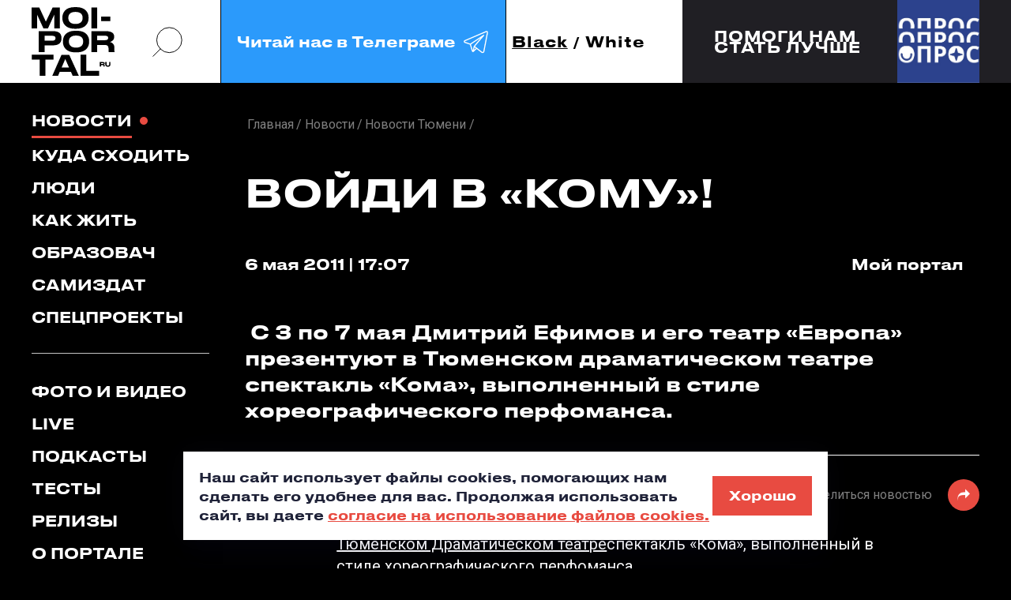

--- FILE ---
content_type: text/html; charset=UTF-8
request_url: https://moi-portal.ru/novosti/1880-voydi-v-komu-/
body_size: 18978
content:
<!doctype html>
<html class="no-js" lang="ru">
<head itemscope itemtype="https://schema.org/WebSite">
    <meta charset="utf-8">
    <title itemprop='name'>Войди в «Кому»! - Мой-портал.ру</title>
    <meta name="viewport" content="width=device-width, initial-scale=1">
        <link rel="icon" type="image/x-icon" href="/local/templates/mp_black_white/favicon.ico?v=2"/>

    <meta name="yandex-verification" content="05b4d10e3afb485c" />

    

                                                                                
                                                                                                <meta http-equiv="Content-Type" content="text/html; charset=UTF-8" />
<meta name="description" content=" С 3 по 7 мая Дмитрий Ефимов и его театр «Европа» презентуют в Тюменском драматическом театре спектакль «Кома», выполненный в стиле хореографического перфоманса." />
<script data-skip-moving="true">(function(w, d, n) {var cl = "bx-core";var ht = d.documentElement;var htc = ht ? ht.className : undefined;if (htc === undefined || htc.indexOf(cl) !== -1){return;}var ua = n.userAgent;if (/(iPad;)|(iPhone;)/i.test(ua)){cl += " bx-ios";}else if (/Windows/i.test(ua)){cl += ' bx-win';}else if (/Macintosh/i.test(ua)){cl += " bx-mac";}else if (/Linux/i.test(ua) && !/Android/i.test(ua)){cl += " bx-linux";}else if (/Android/i.test(ua)){cl += " bx-android";}cl += (/(ipad|iphone|android|mobile|touch)/i.test(ua) ? " bx-touch" : " bx-no-touch");cl += w.devicePixelRatio && w.devicePixelRatio >= 2? " bx-retina": " bx-no-retina";if (/AppleWebKit/.test(ua)){cl += " bx-chrome";}else if (/Opera/.test(ua)){cl += " bx-opera";}else if (/Firefox/.test(ua)){cl += " bx-firefox";}ht.className = htc ? htc + " " + cl : cl;})(window, document, navigator);</script>


<link href="https://fonts.googleapis.com/css?family=Roboto:300,400,400i,500,700&display=swap&subset=cyrillic" type="text/css"  rel="stylesheet" />
<link href="/bitrix/js/ui/design-tokens/dist/ui.design-tokens.min.css?176228076123463" type="text/css"  rel="stylesheet" />
<link href="/bitrix/js/ui/fonts/opensans/ui.font.opensans.min.css?17622781822320" type="text/css"  rel="stylesheet" />
<link href="/bitrix/js/main/popup/dist/main.popup.bundle.min.css?176228084928056" type="text/css"  rel="stylesheet" />
<link href="/bitrix/cache/css/s1/mp_black_white/page_d0fe89800748c201a7be376f237ed3c4/page_d0fe89800748c201a7be376f237ed3c4_v1.css?17691458583466" type="text/css"  rel="stylesheet" />
<link href="/bitrix/cache/css/s1/mp_black_white/template_4e3954a70f68c2579479133d41bd2fd3/template_4e3954a70f68c2579479133d41bd2fd3_v1.css?1769145856482668" type="text/css"  data-template-style="true" rel="stylesheet" />







<meta property="og:type" content="article">
<meta property="og:title" content="Войди в «Кому»!">
<meta property="og:image" content="https://moi-portal.ru/upload/logo-180x180.png">
<meta property="og:url" content="https://moi-portal.ru/novosti/1880-voydi-v-komu-/">



        
            </head>
<body class="page mob-nav-view pc-nav-view  ">
<svg class="hidden">
    <symbol id="arrow-rect" viewBox="0 0 161 24">
        <path d="M142.454 16.8655L147.974 11.6299L142.454 6.38281H147.133L152.653 11.6299L147.133 16.8655H142.454Z"
              fill="currentColor"/>
        <path d="M161 23.2596H2.60059V16.6611H5.86011V20.1591H157.752V3.08917H5.86011V6.5872H2.60059V0H161V23.2596Z"
              fill="currentColor"/>
        <path d="M0 10.085H148.927V13.1741H0" fill="currentColor"/>
    </symbol>
    <symbol id="search-icon" viewBox="0 0 42 42" fill="none">
        <circle cx="23.4241" cy="18.6565" r="16.6956" stroke="currentColor" stroke-width="inherit"/>
        <path d="M1.56445 40.5166L11.9736 30.1074" stroke="currentColor" stroke-width="inherit"/>
    </symbol>
    <symbol id="flash-icon" viewBox="0 0 21 36">
        <path d="M20.5771 0L0.947266 20.5853H8.29586L0.947266 35.5993L20.5771 14.9196H13.3291L20.5771 0Z"
              fill="currentColor"/>
    </symbol>
    <symbol id="long-arrow" viewBox="0 0 102 8">
        <path
                d="M101.806 4.35355C102.001 4.15829 102.001 3.84171 101.806 3.64645L98.6237 0.464466C98.4284 0.269204 98.1119 0.269204 97.9166 0.464466C97.7213 0.659728 97.7213 0.976311 97.9166 1.17157L100.745 4L97.9166 6.82843C97.7213 7.02369 97.7213 7.34027 97.9166 7.53553C98.1119 7.7308 98.4284 7.7308 98.6237 7.53553L101.806 4.35355ZM0 4.5H101.452V3.5H0V4.5Z"
                fill="currentColor"/>
    </symbol>
    <symbol id="soc-in" viewBox="0 0 22 22">
        <path
                d="M10.9197 16.1914C8.15416 16.1914 5.92773 14.0024 5.92773 11.3359C5.92773 8.66943 8.15416 6.48047 10.9197 6.48047C13.6852 6.48047 15.9116 8.66943 15.9116 11.3359C15.9116 14.0024 13.6852 16.1914 10.9197 16.1914ZM10.9197 7.2924C8.65091 7.2924 6.78584 9.09325 6.78584 11.3359C6.78584 13.5786 8.65091 15.3795 10.9197 15.3795C13.1884 15.3795 15.0535 13.5786 15.0535 11.3359C15.0535 9.09325 13.1884 7.2924 10.9197 7.2924Z"
                stroke="currentColor"/>
        <path
                d="M15.3315 21.1709H6.41629C3.27553 21.1709 0.74707 18.6874 0.74707 15.655V6.96127C0.74707 3.92882 3.27553 1.44531 6.41629 1.44531H15.3315C18.4722 1.44531 21.0007 3.92881 21.0007 6.96127V15.655C21.0007 18.6785 18.4631 21.1709 15.3315 21.1709ZM6.41629 2.24832C3.77226 2.24832 1.59601 4.35265 1.59601 6.96127V15.655C1.59601 18.2636 3.77226 20.3679 6.41629 20.3679H15.3315C17.9755 20.3679 20.1517 18.2636 20.1517 15.655V6.96127C20.1517 4.35265 17.9755 2.24832 15.3315 2.24832H6.41629Z"
                stroke="currentColor"/>
        <path
                d="M16.347 5.12316V5.12321L16.354 5.12311C16.7212 5.118 17.0095 5.40719 17.0095 5.75674C17.0095 6.09361 16.7235 6.39031 16.347 6.39031C15.9705 6.39031 15.6846 6.09362 15.6846 5.75674C15.6846 5.41985 15.9705 5.12316 16.347 5.12316Z"
                stroke="currentColor"/>
    </symbol>
    <symbol id="soc-vk" viewBox="0 0 24 15">
        <path
                d="M13.7809 4.12632C13.7809 4.9369 13.7809 5.73876 13.7809 6.54934C13.7809 6.71494 13.7899 6.88054 13.8614 7.03743C13.9597 7.25533 14.1206 7.32506 14.353 7.26404C14.5496 7.21175 14.7105 7.09844 14.8624 6.97642C15.3272 6.60163 15.7026 6.14841 16.0601 5.67775C17.0165 4.39651 17.7851 3.01068 18.4287 1.56384C18.5895 1.20649 18.813 0.927581 19.2152 0.840422C19.3493 0.814274 19.4833 0.796842 19.6174 0.796842C20.4218 0.796842 21.2173 0.796842 22.0217 0.796842C22.12 0.796842 22.2094 0.805558 22.3077 0.814274C22.7904 0.86657 22.9781 1.13676 22.8708 1.60742C22.7725 2.04322 22.5759 2.45286 22.3703 2.84508C21.5927 4.30064 20.6453 5.66903 19.6978 7.02C19.5638 7.21175 19.4208 7.39478 19.3135 7.59525C19.1794 7.83929 19.1884 8.06591 19.3403 8.29252C19.4833 8.51042 19.6621 8.70217 19.8587 8.8852C20.8151 9.77422 21.6999 10.733 22.5044 11.7527C22.7636 12.0839 23.0049 12.4239 23.2015 12.8074C23.273 12.9555 23.3356 13.1124 23.3713 13.2693C23.4696 13.7487 23.2283 14.0799 22.7278 14.1409C22.6027 14.1583 22.4775 14.167 22.3613 14.167C21.6106 14.167 20.8598 14.1496 20.109 14.1758C19.5906 14.1932 19.1616 14.0189 18.813 13.6528C18.3035 13.1211 17.803 12.5895 17.2935 12.0578C16.7483 11.4913 16.1584 10.9683 15.497 10.5412C15.1574 10.3233 14.7999 10.1316 14.3708 10.1577C14.0223 10.1752 13.8793 10.2885 13.8346 10.6284C13.8167 10.7766 13.8167 10.9334 13.8167 11.0903C13.8167 11.7702 13.8167 12.4413 13.8167 13.1211C13.8167 13.2257 13.8078 13.3303 13.7988 13.4349C13.772 13.7051 13.6201 13.8881 13.3698 13.9927C13.1195 14.0973 12.8603 14.1322 12.5922 14.1496C10.5633 14.2891 8.77571 13.6354 7.14901 12.511C6.06752 11.7702 5.17373 10.8463 4.40507 9.80037C3.01969 7.91774 1.81307 5.93923 0.955029 3.76897C0.660077 3.11527 0.436629 2.45286 0.311498 1.75559C0.195306 1.1019 0.445567 0.805558 1.14272 0.796842C1.99183 0.788127 2.83199 0.796842 3.68109 0.796842C3.7526 0.796842 3.8241 0.805558 3.8956 0.814274C4.19056 0.840422 4.414 0.988592 4.56595 1.23264C4.70002 1.45054 4.78046 1.68586 4.8609 1.91248C5.51337 3.67309 6.31778 5.36398 7.41714 6.91541C7.72103 7.34249 8.05174 7.76085 8.47182 8.09206C8.59695 8.19665 8.73102 8.2838 8.90084 8.31867C9.1511 8.37096 9.32092 8.27509 9.39242 8.03104C9.45499 7.81315 9.45499 7.59525 9.45499 7.37735C9.45499 6.19199 9.46393 5.01534 9.45499 3.82998C9.44605 3.15885 9.25836 2.54002 8.80252 2.01707C8.71314 1.91248 8.62376 1.79917 8.55226 1.68586C8.31987 1.31108 8.51651 0.884002 8.96341 0.814274C9.04385 0.796842 9.12429 0.796842 9.19579 0.796842C10.456 0.796842 11.7073 0.796842 12.9676 0.796842C13.0302 0.796842 13.0927 0.796843 13.1553 0.805559C13.5217 0.840422 13.7094 1.01474 13.7631 1.38081C13.7809 1.52898 13.7899 1.67715 13.7899 1.82532C13.7899 2.5836 13.7809 3.35932 13.7809 4.12632Z"
                fill="currentColor"/>
    </symbol>
    <symbol id="soc-fb" viewBox="0 0 11 21">
        <path
                d="M7.19291 4.9506V7.86451H11L10.3993 11.6023H7.19291V21H3.20638V11.6023H0V7.86451H3.20638V4.9506C3.20638 2.21976 5.4766 0 8.2695 0H11V3.89793H8.2695C7.6766 3.89793 7.19291 4.37087 7.19291 4.9506Z"
                fill="currentColor"/>
    </symbol>
    <symbol id="quote-icon" viewBox="0 0 87 49" fill="#E84B41">
        <path id="quote-single"
              d="M7.12597 49C8.96806 45.714 10.6162 42.1864 12.0705 38.4172C13.6218 34.6479 14.6397 31.217 15.1245 28.1243H0V0H33.8847V20.8757C33.8847 26.6746 33.0121 32.0385 31.267 36.9675C29.5219 41.9931 27.7767 46.0039 26.0316 49H7.12597Z"/>
        <use href="#quote-single" transform="translate(50)"></use>
    </symbol>
    <symbol id="soc-tg" viewBox="0 0 50 50">
        <path fill="currentColor"
              d="M 44.376953 5.9863281 C 43.889905 6.0076957 43.415817 6.1432497 42.988281 6.3144531 C 42.565113 6.4845113 40.128883 7.5243408 36.53125 9.0625 C 32.933617 10.600659 28.256963 12.603668 23.621094 14.589844 C 14.349356 18.562196 5.2382813 22.470703 5.2382812 22.470703 L 5.3046875 22.445312 C 5.3046875 22.445312 4.7547875 22.629122 4.1972656 23.017578 C 3.9185047 23.211806 3.6186028 23.462555 3.3730469 23.828125 C 3.127491 24.193695 2.9479735 24.711788 3.015625 25.259766 C 3.2532479 27.184511 5.2480469 27.730469 5.2480469 27.730469 L 5.2558594 27.734375 L 14.158203 30.78125 C 14.385177 31.538434 16.858319 39.792923 17.402344 41.541016 C 17.702797 42.507484 17.984013 43.064995 18.277344 43.445312 C 18.424133 43.635633 18.577962 43.782915 18.748047 43.890625 C 18.815627 43.933415 18.8867 43.965525 18.957031 43.994141 C 18.958531 43.994806 18.959437 43.99348 18.960938 43.994141 C 18.969579 43.997952 18.977708 43.998295 18.986328 44.001953 L 18.962891 43.996094 C 18.979231 44.002694 18.995359 44.013801 19.011719 44.019531 C 19.043456 44.030655 19.062905 44.030268 19.103516 44.039062 C 20.123059 44.395042 20.966797 43.734375 20.966797 43.734375 L 21.001953 43.707031 L 26.470703 38.634766 L 35.345703 45.554688 L 35.457031 45.605469 C 37.010484 46.295216 38.415349 45.910403 39.193359 45.277344 C 39.97137 44.644284 40.277344 43.828125 40.277344 43.828125 L 40.310547 43.742188 L 46.832031 9.7519531 C 46.998903 8.9915162 47.022612 8.334202 46.865234 7.7402344 C 46.707857 7.1462668 46.325492 6.6299361 45.845703 6.34375 C 45.365914 6.0575639 44.864001 5.9649605 44.376953 5.9863281 z M 44.429688 8.0195312 C 44.627491 8.0103707 44.774102 8.032983 44.820312 8.0605469 C 44.866523 8.0881109 44.887272 8.0844829 44.931641 8.2519531 C 44.976011 8.419423 45.000036 8.7721605 44.878906 9.3242188 L 44.875 9.3359375 L 38.390625 43.128906 C 38.375275 43.162926 38.240151 43.475531 37.931641 43.726562 C 37.616914 43.982653 37.266874 44.182554 36.337891 43.792969 L 26.632812 36.224609 L 26.359375 36.009766 L 26.353516 36.015625 L 23.451172 33.837891 L 39.761719 14.648438 A 1.0001 1.0001 0 0 0 38.974609 13 A 1.0001 1.0001 0 0 0 38.445312 13.167969 L 14.84375 28.902344 L 5.9277344 25.849609 C 5.9277344 25.849609 5.0423771 25.356927 5 25.013672 C 4.99765 24.994652 4.9871961 25.011869 5.0332031 24.943359 C 5.0792101 24.874869 5.1948546 24.759225 5.3398438 24.658203 C 5.6298218 24.456159 5.9609375 24.333984 5.9609375 24.333984 L 5.9941406 24.322266 L 6.0273438 24.308594 C 6.0273438 24.308594 15.138894 20.399882 24.410156 16.427734 C 29.045787 14.44166 33.721617 12.440122 37.318359 10.902344 C 40.914175 9.3649615 43.512419 8.2583658 43.732422 8.1699219 C 43.982886 8.0696253 44.231884 8.0286918 44.429688 8.0195312 z M 33.613281 18.792969 L 21.244141 33.345703 L 21.238281 33.351562 A 1.0001 1.0001 0 0 0 21.183594 33.423828 A 1.0001 1.0001 0 0 0 21.128906 33.507812 A 1.0001 1.0001 0 0 0 20.998047 33.892578 A 1.0001 1.0001 0 0 0 20.998047 33.900391 L 19.386719 41.146484 C 19.35993 41.068197 19.341173 41.039555 19.3125 40.947266 L 19.3125 40.945312 C 18.800713 39.30085 16.467362 31.5161 16.144531 30.439453 L 33.613281 18.792969 z M 22.640625 35.730469 L 24.863281 37.398438 L 21.597656 40.425781 L 22.640625 35.730469 z"/>
    </symbol>
</svg>




<a href="#header" class="icon to-begin-link hidden" aria-label="в начало"></a>

<header id="header" class="header">

    <div class="header__inner container flex">
        <div class="header__top container">
            <div class="header__logo sidebar-indent">
                <div class="img-contain-item logo">
                    <a href="/">
                        <img src="/local/templates/mp_black_white/img/icons/logo-dark.svg"
                             class="theme-changed-item light-theme__item" alt="мойпортал.ру"
                             title="мойпортал.ру"
                             data-object-fit="contain">
                    </a>
                    <a href="/">
                        <img src="/local/templates/mp_black_white/img/icons/logo-light.svg"
                             class="theme-changed-item dark-theme__item" alt="мойпортал.ру"
                             title="мойпортал.ру"
                             data-object-fit="contain">
                    </a>
                </div>
            </div>
            <a href="#" class="search-btn icon header__search-btn pc-nav-view__item search-popup_open">
                <svg>
                    <use xlink:href="#search-icon"></use>
                </svg>
            </a>
            <!--<a href="https://t.me/moi_portal" class="digest-subscribe header__subscribe pc-nav-view__item digest-popup_open">-->
            <a href="https://t.me/moi_portal" class="digest-subscribe header__subscribe pc-nav-view__item"
               target="_blank">
        <span class="digest-subscribe__text">
          Читай нас в Телеграме
          <span class="icon">
            <svg>
              <use xlink:href="#soc-tg"></use>
            </svg>
          </span>
        </span>
            </a>
            <div class="theme-toogler header__theme-toogler flex js-theme-toogler">
                <button class="theme-toogler__item js-theme-toogler__control active"
                        data-theme="dark">Black
                </button>
                <span>/</span>
                <button class="theme-toogler__item js-theme-toogler__control "
                        data-theme="light">White
                </button>
            </div>
            <div class="mob-nav header__mob-nav js-mob-nav popup-block">

                <button type="button" class="mob-nav__control popup-block__control">
          <span class="nav-button__inner" role="presentation">
            <span class="nav-button__line nav-button__line_top"></span>
            <span class="nav-button__line nav-button__line_center"></span>
            <span class="nav-button__line nav-button__line_bottom"></span>
          </span>
                </button>

            </div>
        </div>
        <div class="header__interview sidebar-indent"><!--'start_frame_cache_7DqYyc'-->                    <a href="https://forms.yandex.ru/cloud/67caf06d5056901c60808f09/" class="header__interview-flexbox container" id="bx_3218110189_735443">
            <span class="header__interview-text fs18">Помоги нам<br>стать лучше</span>
            <span class="header__interview-link-block">
                <span class="header__interview-link icon">
                    <svg><use xlink:href="#arrow-rect"></use></svg>
                </span>
            </span>
            <span class="header__interview-photo-outer">
                <span class="header__interview-photo img-contain-item">
                    <img src="/upload/iblock/ac0/neb07gxsb5mqrvdcmqiljgr8agspz4d6.jpg" alt="" data-object-fit="cover">
                </span>
            </span>
        </a>
    <!--'end_frame_cache_7DqYyc'--></div>
    </div>
    <div id="digest-popup" class="base-popup digest-subscribe-block digest-popup init-hidden">
        <div class="digest-subscribe-block__inner">
            <div class="digest-subscribe-block__title">
                Подпишись на <span class="accent-color">дайджест</span>
            </div>
            <div class="digest-subscribe-block__desc">
                Подпишись на новости и будь в курсе самых интересных и полезных новостей.
            </div>
            <div class="digest-subscribe-block__form-outer">
                <div class="form-wrapper">
                    <div id="comp_9c904c3150db32aa09fd79c26eb63d06">
  
  
<form action="/novosti/1880-voydi-v-komu-/" method="post" autocomplete="off" enctype="multipart/form-data" onsubmit="ym(1417855,'reachGoal','didgest');ga.getAll()[1].send('event', 'didgest', 'click', 'send', 0);"><input type="hidden" name="bxajaxid" id="bxajaxid_9c904c3150db32aa09fd79c26eb63d06_8BACKi" value="9c904c3150db32aa09fd79c26eb63d06" /><input type="hidden" name="AJAX_CALL" value="Y" />    <input type="hidden" name="sessid" id="sessid" value="d62b59661d5177de6ba25f74865f28ab" />    <div class="clearfix">
      <div class="input-item digest-subscribe-block__input-item">
        <label>
          <input type="email" placeholder="Введите E-mail" name="PROPERTY[NAME][0]" value="" required="required">
        </label>
        <div id="subscribe-email-error" class="input-item__message warning"></div>
      </div>
      <input type="submit" name="iblock_submit" value="Ok" class="btn digest-subscribe-block__submit">
    </div>
    <div class="checkbox-item digest-subscribe-block__agreement-block js-checkbox-item">
      <label>
        <input id="subscribe-agree" name="SUBSCRIBE_AGREE" value="1" type="checkbox" class="checkbox-item__input js-checkbox" data-disabled-selector="digest-subscribe-block__submit" >
        <span class="icon checkbox-item__visual-checkbox"></span>
        <span class="agreement digest-subscribe-block__agreement">
          я соглашаюсь с <a href="#" target="_blank" class="accent-color">правилами сайта</a> и даю согласие на обработку персональных данных
        </span>
      </label>
    </div>
  </form>


</div>                </div>
            </div>
        </div>
        <button class="icon popup-close-icon digest-popup_close pc-item_md" aria-label="закрыть"></button>
    </div>
    <div id="search-popup" class="base-popup search-popup init-hidden">
        <div class="search-popup__form-outer">
            <form action="/search/index.php" method="get">
                <div class="search-popup__input-item">
                    <label>
                        <input type="search" name="q" placeholder="Поиск...">
                    </label>
                    <button type="submit" class="icon search-popup__submit" aria-label="искать">
                        <svg>
                            <use xlink:href="#search-icon"></use>
                        </svg>
                    </button>
                    <span class="search-popup__input-sub-text">
            <b>Например</b>: светские тюлени в Тюмени
          </span>
                </div>
            </form>
        </div>
        <button class="icon popup-close-icon search-popup_close" aria-label="закрыть"></button>
    </div>

</header>

<main class="main">
    <div class="container clearfix container_md">
        <aside class="mob-container_md nav-sidebar page__nav-sidebar pc-nav-view__item">
            <div class="popup-block__item-outer">
                <div class="nav-sidebar__inner popup-block__item js-nav-popup-content" data-popup-class="nav-popup">
                    <nav class="desk-nav__list">

                        

  <ul class="nav-sidebar__group sidebar-indent" itemscope itemtype="https://schema.org/SiteNavigationElement"><!--
									--><li class="nav__item">
      <a href="/novosti/" itemprop="url" class="nav__link desk-nav__link mob-nav__link active">Новости</a>
    </li><!--
												--><li class="nav__item">
      <a href="/kuda-skhodit/" itemprop="url" class="nav__link desk-nav__link mob-nav__link">Куда сходить</a>
    </li><!--
												--><li class="nav__item">
      <a href="/lyudi/" itemprop="url" class="nav__link desk-nav__link mob-nav__link">Люди</a>
    </li><!--
												--><li class="nav__item">
      <a href="/kak-zhit/" itemprop="url" class="nav__link desk-nav__link mob-nav__link">Как жить</a>
    </li><!--
												--><li class="nav__item">
      <a href="/obrazovach/" itemprop="url" class="nav__link desk-nav__link mob-nav__link">Образовач</a>
    </li><!--
												--><li class="nav__item">
      <a href="/samizdat/" itemprop="url" class="nav__link desk-nav__link mob-nav__link">Самиздат</a>
    </li><!--
												--><li class="nav__item">
      <a href="/proekty/" itemprop="url" class="nav__link desk-nav__link mob-nav__link">Спецпроекты</a>
    </li><!--
						--></ul>


                        

  <ul class="nav-sidebar__group sidebar-indent" itemscope itemtype="https://schema.org/SiteNavigationElement"><!--
									--><li class="nav__item">
      <a href="/foto-i-video/" itemprop="url" class="nav__link desk-nav__link mob-nav__link">Фото и видео</a>
    </li><!--
												--><li class="nav__item">
      <a href="/live/" itemprop="url" class="nav__link desk-nav__link mob-nav__link">Live</a>
    </li><!--
												--><li class="nav__item">
      <a href="/podkasty/" itemprop="url" class="nav__link desk-nav__link mob-nav__link">Подкасты</a>
    </li><!--
												--><li class="nav__item">
      <a href="/testy/" itemprop="url" class="nav__link desk-nav__link mob-nav__link">Тесты</a>
    </li><!--
												--><li class="nav__item">
      <a href="/relizy/" itemprop="url" class="nav__link desk-nav__link mob-nav__link">Релизы</a>
    </li><!--
												--><li class="nav__item">
      <a href="/o-portale/" itemprop="url" class="nav__link desk-nav__link mob-nav__link">О портале</a>
    </li><!--
						--></ul>


                    </nav>


                    <div class="account-block nav-sidebar__group nav-sidebar__account-item">

                                                    
<div class="reg-block account-block__registration sidebar-indent">
  <ul class="tabs-header reg-block__tabs-header">
    <li>
      <button type="button" class="reg-block__title js-switch-control current">Авторизация</button>
    </li>
    <li>
      <button type="button" class="reg-block__title js-switch-control">Регистрация</button>
    </li>
    <li>
      <button type="button" class="reg-block__title js-switch-control">Восстановление пароля</button>
    </li>
  </ul>
  <div class="tabs-body reg-block__tabs-body">

    <div id="auth-form-wrapper" class="reg-item reg-block__auth-item js-switch-controlled-item hidden closed">

      <div id="main-auth-form-wrapper">
        <!--'start_frame_cache_iIjGFB'-->

<form name="system_auth_form6zOYVN" method="post" action="/ajax/auth.php?login=yes" class="ajax-disable auth-form" autocomplete="off">
      <input type="hidden" name="backurl" value="/novosti/1880-voydi-v-komu-/" />
      <input type="hidden" name="AUTH_FORM" value="Y" />
  <input type="hidden" name="TYPE" value="AUTH" />

  <div class="input-item js-input-item ">
    <label>
      <input type="text" name="USER_LOGIN" class="js-input-item__field" autocomplete="off">
      <span class="input-item__error-message"></span>
      <span class="input-item__placeholder">Логин</span>
    </label>
  </div>
  <div class="input-item js-input-item js-pass-item">
    <label>
      <input type="password" name="USER_PASSWORD" class="js-input-item__field" autocomplete="off">
      <span class="input-item__error-message"></span>
      <span class="input-item__placeholder">Пароль</span>
      <span class="icon input-item__pass-look js-pass-item__look"></span>
    </label>
  </div>

  <button type="button" class="semitransparent-text reg-item__text reg-block__to-pass-recovery js-switch-control" data-index="3">Забыли пароль?</button>

  <input type="submit" class="btn btn_lg reg-item__submit js-sign-in button-to-disable" value="Войти">

  <div id="auth-error-message" class="reg-item__form-message"></div>

</form>

<!--'end_frame_cache_iIjGFB'-->      </div>

      <button class="reg-item__alt-action reg-block__title js-switch-control" data-index="2">Регистрация</button>
    </div>

    <div id="reg-form-wrapper" class="reg-item reg-block__reg-item js-switch-controlled-item hidden">

              <!--'start_frame_cache_CKtZPX'-->        <form method="post" action="/novosti/1880-voydi-v-komu-/">
                <div class="input-item js-input-item ">
            <label>
                <input type="text" name="REGISTER[LOGIN]" value="" class="js-input-item__field">
                <span class="input-item__error-message"></span>
                <span class="input-item__placeholder">Логин</span>
            </label>
        </div>
        <div class="input-item js-input-item phone-item js-phone-item">
            <label>
                <input type="tel" name="REGISTER[PERSONAL_PHONE]" value="" class="js-input-item__field">
                <span class="input-item__error-message"></span>
                <span class="input-item__placeholder">Номер телефона</span>
            </label>
        </div>
        <div class="input-item js-input-item ">
            <label>
                <input name="REGISTER[EMAIL]" value="" type="email" class="js-input-item__field">
                <span class="input-item__error-message"></span>
                <span class="input-item__placeholder">E-mail</span>
            </label>
        </div>
        <div class="input-item js-input-item js-pass-item">
            <label>
                <input name="REGISTER[PASSWORD]" value="" type="password" class="js-input-item__field">
                <span class="input-item__error-message"></span>
                <span class="input-item__placeholder">Пароль</span>
                <span class="icon input-item__pass-look js-pass-item__look"></span>
            </label>
        </div>

        <div class="input-item js-input-item js-pass-item">
            <label>
                <input type="hidden" name="captcha_sid" value="01278514277feaa83336b50b9119b8a6"/>
                <img src="/bitrix/tools/captcha.php?captcha_sid=01278514277feaa83336b50b9119b8a6" width="180" height="40" alt="CAPTCHA"/>
                Введите слово на картинке:<span class="starrequired">*</span>
                <input type="text" name="captcha_word" maxlength="50" value="" autocomplete="off"/>
            </label>
        </div>

        <div class="checkbox-item reg-item__checkbox-item js-checkbox-item">
            <label class="clearfix">
                <input type="checkbox" class="checkbox-item__input js-checkbox" name="REGISTER[VF_AGREEMENT]" value="1" >
                <span class="icon checkbox-item__visual-checkbox reg-item__visual-checkbox"></span>
                <span class="semitransparent-text reg-item__text">
          Создавая аккаунт, я соглашаюсь с <a href="#" target="_blank" class="accent-color">правилами сайта</a> и даю согласие на обработку персональных данных
        </span>
            </label>
        </div>

        <input type="hidden" name="confirm" value="Y">
        <input type="submit" name="register_submit_button" class="btn btn_lg reg-item__submit" value="Создать аккаунт">

        <div id="reg-error-message" class="reg-item__form-message"></div>

    </form>


<!--'end_frame_cache_CKtZPX'-->      
      <button class="reg-item__alt-action reg-block__title js-switch-control" data-index="1">Авторизация</button>
    </div>

    <div id="recovery-form-wrapper" class="reg-item reg-block__pass-recovery-item js-switch-controlled-item hidden">

      <div id="comp_a3757595f09ac095c951bb68e245263a"><!--'start_frame_cache_yOsLb4'-->


  
  
<form name="bform" method="post" action="/novosti/1880-voydi-v-komu-/"><input type="hidden" name="bxajaxid" id="bxajaxid_a3757595f09ac095c951bb68e245263a_Ar8Szp" value="a3757595f09ac095c951bb68e245263a" /><input type="hidden" name="AJAX_CALL" value="Y" />    <div class="input-item js-input-item ">
      <label>
        <input type="text" name="USER_LOGIN" maxlength="255" value="" class="js-input-item__field">
        <span class="input-item__error-message"></span>
        <span class="input-item__placeholder">Логин</span>
      </label>
    </div>
    <div class="input-item js-input-item ">
      <label>
        <input type="text" name="USER_EMAIL" maxlength="255" value=""  class="js-input-item__field">
        <span class="input-item__error-message"></span>
        <span class="input-item__placeholder">E-mail</span>
      </label>
    </div>

    <input type="submit" name="AUTH_ACTION" class="btn btn_lg reg-item__submit" value="Прислать пароль">

    <div id="forget-error-message" class="reg-item__form-message"></div>
  </form>
  <!--'end_frame_cache_yOsLb4'--></div>      <button type="button" class="reg-item__alt-action reg-block__title js-switch-control" data-index="1">Авторизация</button>
    </div>

  </div>
  <div class="reg-block__soc-sign-in">
    <div class="text-div reg-block__soc-sign-in-div">
      <span class="text-div__line"></span>
      <span class="text-div__text">или</span>
      <span class="text-div__line"></span>
    </div>

    <!--'start_frame_cache_AkQ4Lv'-->
  
<div class="reg-block__auth-method-buttons">
                        
<div id="VkIdSdkOneTap"></div>            </div>

<!--'end_frame_cache_AkQ4Lv'-->
  </div>
</div>
                        
                    </div>

                    <div class="mob-search nav-sidebar__group nav-sidebar__group_social">
                        <div class="mob-search__inner mob-item_md">
                            <form action="/search/index.php" method="get">
                                <div class="mob-search__form-inner">
                                    <div class="input-search-item mob-search__input-item">
                                        <label>
                                            <input type="search" placeholder="Поиск" autocomplete="off" name="q">
                                        </label>
                                        <button class="mob-nav__search-submit mob-search__submit icon"
                                                aria-label="поиск">
                                            <svg role="presentation">
                                                <use xlink:href="#search-icon" stroke-width="4"></use>
                                            </svg>
                                        </button>
                                        <span class="input-item__message"></span>
                                    </div>
                                </div>

                            </form>
                        </div>
                        <div class="aside__title">
                            Наши соцсети
                        </div>
                        <div class="soc-menu-list">

                            <!--<div class="soc-menu-block soc-menu-block_double-links">
                              <span class="soc-menu-block__icon soc-menu-block__icon_in icon" role="presentation">
                                <svg>
                                  <use xlink:href="#soc-in"></use>
                                </svg>
                              </span>
                              <span class="soc-menu-block__menu-list">
                                <a href="https://www.instagram.com/moiportal/" class="soc-menu-block__menu-link" target="_blank">news</a>
                                <a href="https://www.instagram.com/studtyumen/" class="soc-menu-block__menu-link" target="_blank">student</a>
                              </span>
                            </div>-->

                            <div class="soc-menu-block soc-menu-block_double-links">
                <span class="soc-menu-block__icon soc-menu-block__icon_vk icon" role="presentation">
                  <svg>
                    <use xlink:href="#soc-vk"></use>
                  </svg>
                </span>
                                <span class="soc-menu-block__menu-list">
                  <a href="https://vk.com/moiportal" class="soc-menu-block__menu-link" target="_blank">news</a>
                  <a href="https://vk.com/studtyumen" class="soc-menu-block__menu-link" target="_blank">student</a>
                </span>
                            </div>

                            <!--<div class="soc-menu-block">
                              <span class="soc-menu-block__icon soc-menu-block__icon_fb icon" role="presentation">
                                <svg>
                                  <use xlink:href="#soc-fb"></use>
                                </svg>
                              </span>
                              <span class="soc-menu-block__menu-list">
                                <a href="https://www.facebook.com/moiportal/" class="soc-menu-block__menu-link" target="_blank">news</a>
                              </span>
                            </div>-->

                            <div class="soc-menu-block soc-menu-block_double-links">
                <span class="soc-menu-block__icon soc-menu-block__icon_tg icon" role="presentation">
                  <svg>
                    <use xlink:href="#soc-tg"></use>
                  </svg>
                </span>
                                <span class="soc-menu-block__menu-list">
                  <a href="https://t.me/moi_portal" class="soc-menu-block__menu-link" target="_blank">news</a>
                </span>
                            </div>
                        </div>
                    </div>
                    <a href="#" class="digest-subscribe digest-popup_open mob-nav-view__item">
                        <span class="digest-subscribe__text">
                            Подпишись на дайджест
                            <span class="icon">
                                <svg><use xlink:href="#flash-icon"></use></svg>
                            </span>
                        </span>
                    </a>
                    <!--'start_frame_cache_jmonnO'-->
<a href="https://podcast.ru/1559744190" class="sidebar-banner img-contain-item nav-sidebar__banner faded-img pc-nav-view__item" target="_blank">
  <img src="/upload/iblock/9e3/nmxy33zfmz1tu6m4s7uxwn3kpy2sd26x.png" alt="" data-object-fit="cover">
</a>

<!--'end_frame_cache_jmonnO'-->                    <div class="tabun-block nav-sidebar__banner">
                                            </div>
                </div>
            </div>
        </aside>
        
  <div class="content page__content details-content">

    <div class="content__articles-container">

      <ul class="breadcrumbs mob-container_md semitransparent-text" itemprop="http://schema.org/breadcrumb" itemscope itemtype="http://schema.org/BreadcrumbList">
				<li id="bx_breadcrumb_0" class="breadcrumbs__item" itemprop="itemListElement" itemscope itemtype="http://schema.org/ListItem">
					<a href="/" class="breadcrumbs__link" title="Главная" itemprop="item">
						<span itemprop="name">Главная</span>
					</a>
					<meta itemprop="position" content="1" />
				</li>
				<li id="bx_breadcrumb_1" class="breadcrumbs__item" itemprop="itemListElement" itemscope itemtype="http://schema.org/ListItem">
					<a href="/novosti/" class="breadcrumbs__link" title="Новости" itemprop="item">
						<span itemprop="name">Новости</span>
					</a>
					<meta itemprop="position" content="2" />
				</li>
				<li id="bx_breadcrumb_2" class="breadcrumbs__item" itemprop="itemListElement" itemscope itemtype="http://schema.org/ListItem">
					<a href="/novosti/Interesnoye/" class="breadcrumbs__link" title="Новости Тюмени" itemprop="item">
						<span itemprop="name">Новости Тюмени</span>
					</a>
					<meta itemprop="position" content="3" />
				</li>
			<li id="bx_breadcrumb_3" class="breadcrumbs__item" itemprop="itemListElement" itemscope itemtype="http://schema.org/ListItem">
				<span itemprop="name">Войди в «Кому»!</span>
				<meta itemprop="position" content="4" />
			</li></ul>            <div id="ajax-page-container" class="ajax-page-container">
        
<div itemscope itemtype="http://schema.org/NewsArticle" class="news-single js-news-single part__news">
  <div class="section-title page__title mob-container_md"><h1 itemprop="headline">Войди в «Кому»!</h1></div>

  <div class="news-meta-row news-single__meta mob-container_md">
    <span class="news-meta-row__item" itemprop="datePublished" datetime="2011-05-06T17:07:14+0400" >
      6 мая 2011 | 17:07    </span>
          <span itemprop="author" itemscope itemtype="http://schema.org/Person" class="news-meta-row__item news-meta-row__right-item">
        <span itemprop="name"> Мой портал </span>
      </span>
      </div>


  
  <div class="mob-container_md">
          <h2 class="news-single__title"> С 3 по 7 мая Дмитрий Ефимов и его театр «Европа» презентуют в Тюменском драматическом театре спектакль «Кома», выполненный в стиле хореографического перфоманса.</h2>
    
    <div class="article-share-row news-single__share-row">
      <a href="#" class="article-share semitransparent-text article-share1880_open" id="article-share1880_open">
        Поделиться
        новостью
        <span class="icon share-icon article-share__icon"></span>
      </a>
      <div id="article-share1880" class="ya-share2 article-share__tooltip"
           data-copy="first"
           data-limit="0"
           data-services="vkontakte,odnoklassniki"
           data-url="https://moi-portal.ru/novosti/1880-voydi-v-komu-/"
           data-title="Войди в «Кому»!"
           data-description=" С 3 по 7 мая Дмитрий Ефимов и его театр «Европа» презентуют в Тюменском драматическом театре спектакль «Кома», выполненный в стиле хореографического перфоманса."
           data-image="https://moi-portal.ru/upload/iblock/c7a/c7af9dcce95184044954a7c1c1319b37.jpg"></div>
    </div>

          <div itemprop="articleBody" class="news-single__text text text_xl" itemprop="articleBody">
        С 3 по 7 мая Дмитрий Ефимов и его <noindex><a rel="nofollow" target="_blank" href="http://theatre-europe.narod.ru/">театр «Европа»</a></noindex>презентуют в <noindex><a rel="nofollow" target="_blank" href="http://www.dramteatr72.ru/">Тюменском Драматическом театре</a></noindex>спектакль «Кома», выполненный в стиле хореографического <noindex><a rel="nofollow" target="_blank" href="http://ru.wikipedia.org/wiki/%CF%E5%F0%F4%EE%EC%E0%ED%F1">перфоманса</a></noindex>.<p>Эту премьеру ждали с нетерпением, потому что за 13 лет существования театра пластики «Европа», основателем, бессменным руководителем и вдохновителем которого является Дмитрий Ефимов, тюменская, да и не только тюменская, публика привыкла каждый раз видеть не просто постановку, а представление, выполненное в <noindex><a rel="nofollow" target="_blank" href="http://ru.wikipedia.org/wiki/%D0%F3%F1%F1%EA%E8%E9_%E0%E2%E0%ED%E3%E0%F0%E4">авангард</a></noindex>ном специфичном жанре.</p><p>На этот раз режиссер задался целью разгадать тайну человеческой души, ответить на вопросы о том, что самое главное в жизни каждого: то, ради чего стоит вернуться к жизни с «<noindex><a rel="nofollow" target="_blank" href="http://www.aviaport.ru/directory/dict/?id=3469&amp;char=244&amp;type=Term&amp;page=3">точки невозврата</a></noindex>».</p><p><noindex><a rel="nofollow" target="_blank" href="http://ru.wikipedia.org/wiki/%CF%E5%F0%F4%EE%EC%E0%ED%F1">Перформанс</a></noindex>— молодой вид искусства. Он позволяет совмещать разные способы творчества, применять новые методы и приемы. Первый пример перформанса – выступление композитора <noindex><a rel="nofollow" target="_blank" href="http://ru.wikipedia.org/wiki/%D0%94%D0%B6%D0%BE%D0%BD_%D0%9A%D0%B5%D0%B9%D0%B4%D0%B6">Дж. Кейджа</a></noindex>в 1952 году, исполнившего на сцене «<noindex><a rel="nofollow" target="_blank" href="http://4m33s.livejournal.com/609.html">4 минуты 33 секунды тишины</a></noindex>».</p><p>С тех пор современное искусство и перформанс стали обратными сторонами друг друга. Вместо обычной демонстрации уже созданного, в перфомансе творчество как процесс идет здесь и сейчас. </p><p>Уже по дороге в <noindex><a rel="nofollow" target="_blank" href="http://www.dramteatr72.ru/">Театр</a></noindex>нас мучил вопрос — как это будет? И не нас одних. Своими ожиданиями и впечатлениями о прошлых спектаклях «Европы» поделились Катерина и Наталья:</p><object classid="clsid:d27cdb6e-ae6d-11cf-96b8-444553540000" width="610" height="385" codebase="http://download.macromedia.com/pub/shockwave/cabs/flash/swflash.cab#version=6,0,40,0"><embed src="http://www.youtube.com/v/0srgQHv_Ft4?hl=ru_RU&amp;rel=0&amp;showinfo=0" type="application/x-shockwave-flash" width="610" height="385" wmode="opaque" ></embed></object><p>Ксения Сокурова рассказывает о «Коме» и творчестве Дмитрия Ефимова:</p><p><object classid="clsid:d27cdb6e-ae6d-11cf-96b8-444553540000" width="610" height="385" codebase="http://download.macromedia.com/pub/shockwave/cabs/flash/swflash.cab#version=6,0,40,0"><embed src="http://www.youtube.com/v/YIVmLjqMm1o?hl=ru_RU&amp;rel=0&amp;showinfo=0" type="application/x-shockwave-flash" width="610" height="385" wmode="opaque" ></embed></object></p><p>Истина о том, что лучше один раз увидеть, чем сто раз услышать в данном случае оказалась верной как никогда. Отметим, что «Кома» — это яркое, динамичное и захватывающее представление. Броские костюмы некоторых танцоров напоминают наряды <noindex><a rel="nofollow" target="_blank" href="http://www.ladygaga.com/judas/">Lady GaGa</a></noindex>и украинской группы «<noindex><a rel="nofollow" target="_blank" href="http://www.kazaky.com/">KAZAKY</a></noindex>». Труппа, довольно многочисленная, радует то ритмичными, то пластичными танцами.</p><p>В каждой <noindex><a rel="nofollow" target="_blank" href="http://ru.wikipedia.org/wiki/%D0%9C%D0%B8%D0%B7%D0%B0%D0%BD%D1%81%D1%86%D0%B5%D0%BD%D0%B0">мизансцене</a></noindex>таится образ и смысл — человек и его душа, жизнь и смерть, любовь матери и ребенка, воспоминания, отчаяние и смирение. На ум приходят слова Анге де Милль: «Правдивее всего люди выражают себя в танце. Тело никогда не лжет». Дмитрий Ефимов делает ставку именно на танец, в совокупности с музыкой, свежими идеями в световом и цветовом оформлении.</p><p><object classid="clsid:d27cdb6e-ae6d-11cf-96b8-444553540000" width="610" height="385" codebase="http://download.macromedia.com/pub/shockwave/cabs/flash/swflash.cab#version=6,0,40,0"><embed src="http://www.youtube.com/v/vFyRk16idPA?hl=ru_RU&amp;rel=0&amp;showinfo=0" type="application/x-shockwave-flash" width="610" height="385" wmode="opaque" ></embed></object></p><p>«Кома», как минимум, заставляет сопереживать героям, заставляет задуматься не просто о смысле спектакля, а о чем-то своем и, наверное, каждый находит свои ответы на вопрос о сущности и цели души. О том, будет ли «Кома», как постановка «<noindex><a rel="nofollow" target="_blank" href="http://tumen.geometria.ru/events/theatre/2010/6/3/436399">Они любили друг друга как дети</a></noindex>» 2010-го года, показана в Тюмени повторно или показана в других городах страны и за рубежом, пока неизвестно. Но судя по аншлагам и отзывам в премьерные дни, перспективы у «Комы» есть, а Дмитрий Ефимов и Театр «Европа» в очередной раз подарили тюменской публике эффектный спектакль.</p><p>Своими впечатлениями с нами поделилась Наталья Латфулина:</p><object classid="clsid:d27cdb6e-ae6d-11cf-96b8-444553540000" width="610" height="385" codebase="http://download.macromedia.com/pub/shockwave/cabs/flash/swflash.cab#version=6,0,40,0"><embed src="http://www.youtube.com/v/h1HpzsRhMSc?hl=ru_RU&amp;rel=0&amp;showinfo=0" type="application/x-shockwave-flash" width="610" height="385" wmode="opaque" ></embed></object><p>У тех, кто еще не «впал в «Кому» Ефимова, есть возможность отправиться в это путешествие по сознательному и бессознательному в последние дни показа.</p><p>Приятного просмотра!</p><p class="author_of_topic" style="text-align: right;">Корреспондент: <a href="/profile/Cheshir">Cheshir</a></p><p class="author_of_topic" style="text-align: right;">Оператор, монтажер: <a href="/profile/Nikita72/">Nikita72</a></p>      </div>
        
   
          
    <div id="article-rating-wrapper-1880" class="article-rating news-single__article-rating">
                        <div class="article-rating__text">Оцените материал:</div>
          <div class="article-rating__rate-levels">
            <a href="#" onclick="jsAjaxUtil.InsertDataToNode('/local/components/mendeleev/news.detail/templates/novosti/vote.php?news=1880&rating=1', 'rating-vote-result-1880', false); return false;" class="icon emo-icon emo-icon_level_1 article-rating__rate-level" aira-label="2"></a>
            <a href="#" onclick="jsAjaxUtil.InsertDataToNode('/local/components/mendeleev/news.detail/templates/novosti/vote.php?news=1880&rating=2', 'rating-vote-result-1880', false); return false;" class="icon emo-icon emo-icon_level_2 article-rating__rate-level" aira-label="2"></a>
            <a href="#" onclick="jsAjaxUtil.InsertDataToNode('/local/components/mendeleev/news.detail/templates/novosti/vote.php?news=1880&rating=3', 'rating-vote-result-1880', false); return false;" class="icon emo-icon emo-icon_level_3 article-rating__rate-level" aira-label="3"></a>
            <a href="#" onclick="jsAjaxUtil.InsertDataToNode('/local/components/mendeleev/news.detail/templates/novosti/vote.php?news=1880&rating=4', 'rating-vote-result-1880', false); return false;" class="icon emo-icon emo-icon_level_4 article-rating__rate-level" aira-label="4"></a>
            <a href="#" onclick="jsAjaxUtil.InsertDataToNode('/local/components/mendeleev/news.detail/templates/novosti/vote.php?news=1880&rating=5', 'rating-vote-result-1880', false); return false;" class="icon emo-icon emo-icon_level_5 article-rating__rate-level" aira-label="5"></a>
          </div>
          <div id="rating-vote-result-1880" class="complete"></div>
                  </div>

    
  </div>

      <div class="news-section__items-list flex-grid-md flex-md-2-columns flex-xxl-3-columns">

              <div class="flex-grid__item">
          <div class="article-preview-card js-dinamic-card">
            <div class="article-preview-card__header">
              <div class="cat-label flex">
                <span class="icon emo-icon emo-icon_level_0 cat-label__icon"></span>
                <a href="/novosti/?tag=tyumen" class="cat-label__title">Тюмень</a>              </div>
            </div>
            <a href="/novosti/759919-v-tyumeni-zapustili-ulichnuyu-vystavku-kvest/" class="article-preview-card__info">
              <div class="article-preview-card__date">26 января 2026</div>
              <div class="article-preview-card__title">В Тюмени запустили уличную выставку-квест</div>
                          </a>
          </div>
        </div>
              <div class="flex-grid__item">
          <div class="article-preview-card js-dinamic-card">
            <div class="article-preview-card__header">
              <div class="cat-label flex">
                <span class="icon emo-icon emo-icon_level_0 cat-label__icon"></span>
                <a href="/novosti/?tag=rossiya" class="cat-label__title">Россия</a>              </div>
            </div>
            <a href="/novosti/759918-startoval-shestoy-sezon-vserossiyskogo-studencheskogo-proekta-tvoy-khod/" class="article-preview-card__info">
              <div class="article-preview-card__date">26 января 2026</div>
              <div class="article-preview-card__title">Стартовал шестой сезон Всероссийского студенческого проекта «Твой Ход»</div>
                          </a>
          </div>
        </div>
              <div class="flex-grid__item">
          <div class="article-preview-card js-dinamic-card">
            <div class="article-preview-card__header">
              <div class="cat-label flex">
                <span class="icon emo-icon emo-icon_level_0 cat-label__icon"></span>
                <a href="/novosti/?tag=tyumen" class="cat-label__title">Тюмень</a>              </div>
            </div>
            <a href="/novosti/759914-v-tyumeni-proydet-vystavka-pristroystvo-bezdomnykh-zhivotnykh/" class="article-preview-card__info">
              <div class="article-preview-card__date">25 января 2026</div>
              <div class="article-preview-card__title">В Тюмени пройдет выставка-пристройство бездомных животных</div>
                          </a>
          </div>
        </div>
      
    </div>
  
</div>

  <div class="ajax-paginator">
    <a href="#" onclick="jsAjaxUtil.InsertDataToNode('/novosti/1883-gotovtes-zazhigat/?AJAX=Y', 'ajax-page-container-1880', false); return false;">Показать еще</a>
    <div class="ajax-paginator__loader"><img src="/local/templates/mp_black_white/img/ajax-loader.gif" alt=""></div>
  </div>

      </div>

    </div>
  </div>

		  </div>
</main>
<footer class="footer fix-bottom">
    <div class="container footer__inner">
        <div class="footer__top">
            <div class="logo footer__logo img-contain-item">
            <img src="/local/templates/mp_black_white/img/icons/logo-light.svg" class="" alt="мойпортал.ру"
                 title="мойпортал.ру"
                 data-object-fit="contain">
                <span style="color: #E84B41;position: absolute; width:100%; text-align: center; top: calc(100% + 10px);">12+</span>
            </div>
            <div class="footer__social">
                <div class="soc-menu-list">
                <!--<div class="soc-menu-block soc-menu-block_double-links">
                <span class="soc-menu-block__icon soc-menu-block__icon_in icon" role="presentation">
                  <svg>
                    <use xlink:href="#soc-in"></use>
                  </svg>
                </span>
                <span class="soc-menu-block__menu-list">
                  <a href="https://www.instagram.com/moiportal/" class="soc-menu-block__menu-link">news</a>
                  <a href="https://www.instagram.com/studtyumen/" class="soc-menu-block__menu-link">student</a>
                </span>
                </div>-->
                <div class="soc-menu-block soc-menu-block_double-links">
                    <span class="soc-menu-block__icon soc-menu-block__icon_vk icon" role="presentation">
                        <svg>
                            <use xlink:href="#soc-vk"></use>
                        </svg>
                    </span>
                    <span class="soc-menu-block__menu-list">
                        <a href="https://vk.com/moiportal" class="soc-menu-block__menu-link">news</a>
                        <a href="https://vk.com/studtyumen" class="soc-menu-block__menu-link">student</a>
                    </span>
                </div>
                <!--<div class="soc-menu-block">
                    <span class="soc-menu-block__icon soc-menu-block__icon_fb icon" role="presentation">
                        <svg>
                            <use xlink:href="#soc-fb"></use>
                        </svg>
                    </span>
                    <span class="soc-menu-block__menu-list">
                        <a href="https://www.facebook.com/moiportal/" class="soc-menu-block__menu-link">news</a>
                    </span>
                </div>-->
                <div class="soc-menu-block soc-menu-block_double-links">
                    <span class="soc-menu-block__icon soc-menu-block__icon_tg icon" role="presentation">
                      <svg>
                        <use xlink:href="#soc-tg"></use>
                      </svg>
                    </span>
                    <span class="soc-menu-block__menu-list">
                      <a href="https://t.me/moi_portal" class="soc-menu-block__menu-link" target="_blank">news</a>
                    </span>
                </div>
            </div>
            </div>
            <div class="footer__phone">
                <span>Контакты</span><br><br>
                                                    <a href="mailto:"><a href="mailto:moiporta.l@ya.ru">moiporta.l@ya.ru</a></a>
                            </div>
            <nav class="footer__nav">
                <a href="/relizy/" class="footer__link">Релизы</a>
                <a href="/o-portale/" class="footer__link">О портале</a>
                <a href="/auth/?backurl=/profile/edit/" class="footer__link">Личный кабинет</a>
                <!-- <a href="" class="footer__link">Контакты</a> -->
            </nav>
        </div>
        <div class="footer__text">
            <p>Запись о регистрацииии СМИ «Молодежный информационный портал Тюмени и Тюменской области Moi-portal.ru» от 24.03.2017 года,
запись о регистрации СМИ Эл № ФС77-69166 выдано Федеральной службой по надзору в сфере связи, информационных технологий и
массовых коммуникаций (Роскомнадзор). Учредитель: Автономная некоммерческая организация «Агентство современных коммуникаций». Адрес
редакции: 625000, Тюменская обл. г. Тюмень, ул. Хохрякова, 47.</p>
        </div>
        <div class="footer__bottom">
            <div class="footer__copyright">© moi-portal.ru, 2026</div>
            <a href="/upload/Polzovatelskoe_soglashenie.pdf" class="footer__link">Политика конфиденциальности</a>
            <!-- <a href="" class="footer__link">Договор оферты</a> -->
            <a href="https://менделеев.рф/" class="footer__dev-logo" aria-label="менделеев маркетинг"></a>
        </div>
    </div>
</footer>
    <!-- PIXEL -->
        <div class="cookies-agreement js-cookies-agreement">
        <form method="POST" id="cookies-form">
            <!--'start_frame_cache_YMxBng'--><label data-bx-user-consent="{&quot;id&quot;:1,&quot;sec&quot;:&quot;sq51gm&quot;,&quot;autoSave&quot;:true,&quot;actionUrl&quot;:&quot;\/bitrix\/components\/bitrix\/main.userconsent.request\/ajax.php&quot;,&quot;replace&quot;:[],&quot;url&quot;:&quot;\/upload\/Polzovatelskoe_soglashenie.pdf&quot;,&quot;required&quot;:null,&quot;text&quot;:&quot;Наш сайт использует файлы cookies, помогающих нам сделать его удобнее для вас. Продолжая использовать сайт, вы даете согласие&quot;,&quot;originId&quot;:&quot;Согласие с Cookies-файлами&quot;,&quot;originatorId&quot;:&quot;Согласие пользователя&quot;}" class="main-user-consent-request">
    <input type="checkbox" value="Y" checked name="">
    <span class="main-user-consent-request-announce">Наш сайт использует файлы cookies, помогающих нам сделать его удобнее для вас. Продолжая использовать сайт, вы даете <a href="/upload/Polzovatelskoe_soglashenie.pdf" target="_blank">согласие на использование файлов cookies.</a></span>
    <button type="submit">Хорошо</button>
</label><!--'end_frame_cache_YMxBng'-->        </form>
    </div>
<script src="https://yastatic.net/es5-shims/0.0.2/es5-shims.min.js"></script>
<script src="https://yastatic.net/share2/share.js"></script>

<script>if(!window.BX)window.BX={};if(!window.BX.message)window.BX.message=function(mess){if(typeof mess==='object'){for(let i in mess) {BX.message[i]=mess[i];} return true;}};</script>
<script>(window.BX||top.BX).message({"JS_CORE_LOADING":"Загрузка...","JS_CORE_NO_DATA":"- Нет данных -","JS_CORE_WINDOW_CLOSE":"Закрыть","JS_CORE_WINDOW_EXPAND":"Развернуть","JS_CORE_WINDOW_NARROW":"Свернуть в окно","JS_CORE_WINDOW_SAVE":"Сохранить","JS_CORE_WINDOW_CANCEL":"Отменить","JS_CORE_WINDOW_CONTINUE":"Продолжить","JS_CORE_H":"ч","JS_CORE_M":"м","JS_CORE_S":"с","JSADM_AI_HIDE_EXTRA":"Скрыть лишние","JSADM_AI_ALL_NOTIF":"Показать все","JSADM_AUTH_REQ":"Требуется авторизация!","JS_CORE_WINDOW_AUTH":"Войти","JS_CORE_IMAGE_FULL":"Полный размер"});</script><script src="/bitrix/js/main/core/core.min.js?1762280892229643"></script><script>BX.Runtime.registerExtension({"name":"main.core","namespace":"BX","loaded":true});</script>
<script>BX.setJSList(["\/bitrix\/js\/main\/core\/core_ajax.js","\/bitrix\/js\/main\/core\/core_promise.js","\/bitrix\/js\/main\/polyfill\/promise\/js\/promise.js","\/bitrix\/js\/main\/loadext\/loadext.js","\/bitrix\/js\/main\/loadext\/extension.js","\/bitrix\/js\/main\/polyfill\/promise\/js\/promise.js","\/bitrix\/js\/main\/polyfill\/find\/js\/find.js","\/bitrix\/js\/main\/polyfill\/includes\/js\/includes.js","\/bitrix\/js\/main\/polyfill\/matches\/js\/matches.js","\/bitrix\/js\/ui\/polyfill\/closest\/js\/closest.js","\/bitrix\/js\/main\/polyfill\/fill\/main.polyfill.fill.js","\/bitrix\/js\/main\/polyfill\/find\/js\/find.js","\/bitrix\/js\/main\/polyfill\/matches\/js\/matches.js","\/bitrix\/js\/main\/polyfill\/core\/dist\/polyfill.bundle.js","\/bitrix\/js\/main\/core\/core.js","\/bitrix\/js\/main\/polyfill\/intersectionobserver\/js\/intersectionobserver.js","\/bitrix\/js\/main\/lazyload\/dist\/lazyload.bundle.js","\/bitrix\/js\/main\/polyfill\/core\/dist\/polyfill.bundle.js","\/bitrix\/js\/main\/parambag\/dist\/parambag.bundle.js"]);
</script>
<script>BX.Runtime.registerExtension({"name":"ui.dexie","namespace":"BX.DexieExport","loaded":true});</script>
<script>BX.Runtime.registerExtension({"name":"ls","namespace":"window","loaded":true});</script>
<script>BX.Runtime.registerExtension({"name":"fx","namespace":"window","loaded":true});</script>
<script>BX.Runtime.registerExtension({"name":"fc","namespace":"window","loaded":true});</script>
<script>BX.Runtime.registerExtension({"name":"ui.design-tokens","namespace":"window","loaded":true});</script>
<script>BX.Runtime.registerExtension({"name":"ui.fonts.opensans","namespace":"window","loaded":true});</script>
<script>BX.Runtime.registerExtension({"name":"main.popup","namespace":"BX.Main","loaded":true});</script>
<script>BX.Runtime.registerExtension({"name":"popup","namespace":"window","loaded":true});</script>
<script>BX.Runtime.registerExtension({"name":"main_user_consent","namespace":"window","loaded":true});</script>
<script>(window.BX||top.BX).message({"LANGUAGE_ID":"ru","FORMAT_DATE":"DD.MM.YYYY","FORMAT_DATETIME":"DD.MM.YYYY HH:MI:SS","COOKIE_PREFIX":"BITRIX_SM","SERVER_TZ_OFFSET":"10800","UTF_MODE":"Y","SITE_ID":"s1","SITE_DIR":"\/","USER_ID":"","SERVER_TIME":1769417457,"USER_TZ_OFFSET":7200,"USER_TZ_AUTO":"Y","bitrix_sessid":"d62b59661d5177de6ba25f74865f28ab"});</script><script  src="/bitrix/cache/js/s1/mp_black_white/kernel_main/kernel_main_v1.js?1769145861158483"></script>
<script src="/bitrix/js/ui/dexie/dist/dexie.bundle.min.js?1762280868102530"></script>
<script src="/bitrix/js/main/core/core_ls.min.js?17622808372683"></script>
<script src="/bitrix/js/main/core/core_frame_cache.min.js?176228086510481"></script>
<script src="/bitrix/js/main/ajax.js?176227818135509"></script>
<script src="/bitrix/js/main/popup/dist/main.popup.bundle.min.js?176228089567480"></script>
<script src="https://unpkg.com/@vkid/sdk@<2.0.0/dist-sdk/umd/index.js"></script>
<script>BX.setJSList(["\/bitrix\/js\/main\/core\/core_fx.js","\/bitrix\/js\/main\/session.js","\/bitrix\/js\/main\/pageobject\/dist\/pageobject.bundle.js","\/bitrix\/js\/main\/core\/core_window.js","\/bitrix\/js\/main\/date\/main.date.js","\/bitrix\/js\/main\/core\/core_date.js","\/bitrix\/js\/main\/utils.js","\/local\/templates\/mp_black_white\/js\/news.js","\/local\/templates\/mp_black_white\/js\/modernizr-3.7.1.min.js","\/local\/templates\/mp_black_white\/js\/jquery-3.4.1.min.js","\/local\/templates\/mp_black_white\/js\/es5-shims.min.js","\/local\/templates\/mp_black_white\/js\/jquery.validate.min.js","\/local\/templates\/mp_black_white\/js\/plugins\/lazysizes.min.js","\/local\/templates\/mp_black_white\/js\/plugins\/owl.carousel.min.js","\/local\/templates\/mp_black_white\/js\/plugins\/ion.rangeSlider.min.js","\/local\/templates\/mp_black_white\/js\/plugins\/lightbox.min.js","\/local\/templates\/mp_black_white\/js\/plugins\/jquery.fancybox.js","\/local\/templates\/mp_black_white\/js\/plugins\/jquery.scrollbar.min.js","\/local\/templates\/mp_black_white\/js\/plugins\/sweetalert2.min.js","\/local\/templates\/mp_black_white\/js\/plugins\/datepicker.min.js","\/local\/templates\/mp_black_white\/js\/plugins\/jquery.popupoverlay.js","\/local\/templates\/mp_black_white\/js\/plugins\/jquery.mask.min.js","\/local\/templates\/mp_black_white\/js\/plugins\/autosize.min.js","\/local\/templates\/mp_black_white\/js\/nav-menu.js","\/local\/templates\/mp_black_white\/js\/manifold.js","\/local\/templates\/mp_black_white\/js\/main.js","\/local\/templates\/mp_black_white\/js\/general.js","\/local\/components\/mendeleev\/auth.vk\/templates\/.default\/script.js","\/local\/templates\/.default\/components\/bitrix\/main.userconsent.request\/cookies\/script.js","\/local\/templates\/.default\/components\/bitrix\/main.userconsent.request\/cookies\/user_consent.min.js"]);</script>
<script>BX.setCSSList(["\/local\/templates\/mp_black_white\/css\/news.css","\/local\/templates\/mp_black_white\/css\/plugins\/owl.carousel.css","\/local\/templates\/mp_black_white\/css\/plugins\/ion.rangeSlider.css","\/local\/templates\/mp_black_white\/css\/plugins\/lightbox.css","\/local\/templates\/mp_black_white\/css\/plugins\/jquery.scrollbar.css","\/local\/templates\/mp_black_white\/css\/plugins\/datepicker.css","\/local\/templates\/mp_black_white\/css\/plugins\/sweetalert2.css","\/local\/templates\/mp_black_white\/css\/plugins\/jquery.fancybox.css","\/local\/templates\/mp_black_white\/css\/normalize.css","\/local\/templates\/mp_black_white\/css\/main.css","\/local\/templates\/mp_black_white\/css\/general.css","\/bitrix\/templates\/.default\/ajax\/ajax.css","\/local\/templates\/.default\/components\/bitrix\/system.pagenavigation\/.default\/style.css","\/local\/templates\/mp_black_white\/components\/bitrix\/main.register\/main\/style.css","\/local\/templates\/.default\/components\/bitrix\/main.userconsent.request\/cookies\/style.css","\/local\/templates\/mp_black_white\/styles.css","\/local\/templates\/mp_black_white\/template_styles.css"]);</script>
<script  src="/bitrix/cache/js/s1/mp_black_white/template_818c24c22a2abcc5326ec03b17dd53f2/template_818c24c22a2abcc5326ec03b17dd53f2_v1.js?1769145856703396"></script>
<script  src="/bitrix/cache/js/s1/mp_black_white/page_373f69f4467fa4d4bd7879ed02458e7b/page_373f69f4467fa4d4bd7879ed02458e7b_v1.js?1769145858640"></script>


<script>
function _processform_8BACKi(){
	if (BX('bxajaxid_9c904c3150db32aa09fd79c26eb63d06_8BACKi'))
	{
		var obForm = BX('bxajaxid_9c904c3150db32aa09fd79c26eb63d06_8BACKi').form;
		BX.bind(obForm, 'submit', function() {BX.ajax.submitComponentForm(this, 'comp_9c904c3150db32aa09fd79c26eb63d06', true)});
	}
	BX.removeCustomEvent('onAjaxSuccess', _processform_8BACKi);
}
if (BX('bxajaxid_9c904c3150db32aa09fd79c26eb63d06_8BACKi'))
	_processform_8BACKi();
else
	BX.addCustomEvent('onAjaxSuccess', _processform_8BACKi);
</script>
<script>
  ajaxFormRefresh();
  </script>
<script>if (window.location.hash != '' && window.location.hash != '#') top.BX.ajax.history.checkRedirectStart('bxajaxid', 'a3757595f09ac095c951bb68e245263a')</script><script>
function _processform_Ar8Szp(){
	if (BX('bxajaxid_a3757595f09ac095c951bb68e245263a_Ar8Szp'))
	{
		var obForm = BX('bxajaxid_a3757595f09ac095c951bb68e245263a_Ar8Szp').form;
		BX.bind(obForm, 'submit', function() {BX.ajax.submitComponentForm(this, 'comp_a3757595f09ac095c951bb68e245263a', true)});
	}
	BX.removeCustomEvent('onAjaxSuccess', _processform_Ar8Szp);
}
if (BX('bxajaxid_a3757595f09ac095c951bb68e245263a_Ar8Szp'))
	_processform_Ar8Szp();
else
	BX.addCustomEvent('onAjaxSuccess', _processform_Ar8Szp);
</script>

<script>
    ajaxFormRefresh();
  </script>


<script>if (top.BX.ajax.history.bHashCollision) top.BX.ajax.history.checkRedirectFinish('bxajaxid', 'a3757595f09ac095c951bb68e245263a');</script><script>top.BX.ready(BX.defer(function() {window.AJAX_PAGE_STATE = new top.BX.ajax.component('comp_a3757595f09ac095c951bb68e245263a'); top.BX.ajax.history.init(window.AJAX_PAGE_STATE);}))</script>
<script async src="https://tabun.info/out/index.php"></script>
<script>
  $('.ajax-paginator:first').remove();
  $('.ajax-page-container:last').after('<div id="ajax-page-container-1880" class="ajax-page-container _detail-loaded"></div>');

  /** */
  $(function () {
    setTimeout(() => {
      $("iframe.instagram-media").css({
        height: "",
        //minWidth: "295px"
      });
    }, 100);
    setTimeout(() => {
      $("iframe.instagram-media").css({
        height: "",
        //minWidth: "295px"
      });
    }, 400);
    setTimeout(() => {
      $("iframe.instagram-media").css({
        height: "",
        //minWidth: "295px"
      });
    }, 900);
    $(window).on({
      resize: function() {
        $("iframe.instagram-media").css({
        height: "",
        //minWidth: "295px"
      });
      },
      visibilitychange: function() {
        $("iframe.instagram-media").css({
        height: "",
        //minWidth: "295px"
      });
      }
    })
  });
  /** */
</script>

<script>
  $(window).scroll(function () {
    if ($('.ajax-paginator a').length && isScrolledIntoView('.ajax-paginator')) {
      $('.ajax-paginator a').click();
      $('.ajax-paginator a').remove();
      $('.ajax-paginator__loader img').show();
    }
  });

  $(document).ready(function() {
    ajaxLoader();
  });
</script>

<script>
        window._txq = window._txq || [];
        var s = document.createElement('script'); s.type = 'text/javascript'; s.async = true; s.src = '//st.hybrid.ai/txsp.js';
        (document.getElementsByTagName('head')[0] || document.getElementsByTagName('body')[0]).appendChild(s);
        _txq.push(['createPixel', '6062afe97bc72f51c05d4e9d']);
        _txq.push(['track', 'PageView']);
    </script>
</body>
</html>
